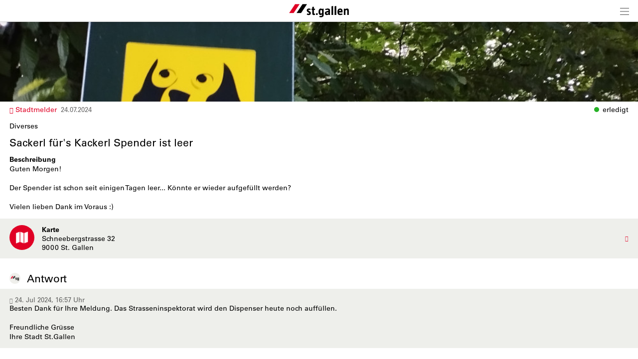

--- FILE ---
content_type: text/html; charset=UTF-8
request_url: https://m.stadt.sg.ch/index.php?apid=900438667
body_size: 11446
content:
<!doctype html>
<html lang="de">
<head>
<title>Stadt St.Gallen | Sackerl für's Kackerl Spender ist leer</title>
<meta name='Keywords' content="Diverses, " />
<meta name='Description' content="Guten Morgen!   Der Spender ist schon seit einigen Tagen leer... Könnte er wieder aufgefüllt werden?  Vielen lieben Dank im Voraus :)  " />
<meta charset="UTF-8" />
<meta http-equiv='Content-Language' content='de' />
<meta http-equiv="X-UA-Compatible" content="IE=edge"/>
<meta name="viewport" content="width=device-width, initial-scale=1.0, maximum-scale=10, user-scalable=yes, viewport-fit=cover" />
<link rel="shortcut icon" href="https://m.stadt.sg.ch//mopages/572/grfx/icon_list_3x.png" type="image/png" >
<link rel="icon" type="image/png" sizes="45x45" href="https://m.stadt.sg.ch//mopages/572/grfx/icon_list_3x.png" >
<link rel="icon" type="image/png" sizes="72x72" href="https://m.stadt.sg.ch/mopages/572/grfx/apple-touch-icon-ipad.png" >
<link rel="icon" type="image/png" sizes="114x114" href="https://m.stadt.sg.ch/mopages/572/grfx/apple-touch-icon-iphone4.png" >
<link rel="apple-touch-icon" type="image/png" sizes="57x57" href="https://m.stadt.sg.ch/mopages/572/grfx/apple-touch-icon.png" >
<link rel="apple-touch-icon" type="image/png" sizes="72x72" href="https://m.stadt.sg.ch/mopages/572/grfx/apple-touch-icon-ipad.png" >
<link rel="apple-touch-icon" type="image/png" sizes="114x114" href="https://m.stadt.sg.ch/mopages/572/grfx/apple-touch-icon-iphone4.png" >
<link rel='image_src' type='image/jpeg' href='/data/private/thumbs/0/1667943177.jpg' />
<meta property='og:image' content='/data/private/thumbs/0/1667943177.jpg' />
<meta property='og:title' content='Sackerl für\'s Kackerl Spender ist leer' />
<meta property='og:description' content=' Guten Morgen! 
Der Spender ist schon seit einigen Tagen leer... Könnte er...' />
<meta property='og:url' content='https://m.stadt.sg.ch/index.php?apid=900438667' />
<link rel="canonical" href="https://m.stadt.sg.ch/index.php?apid=900438667" />
<link rel="stylesheet" type="text/css" href="/appl/css/ui_basics.css?c=de44" />
<link rel="stylesheet" type="text/css" href="/appl/css/mopage.css?c=de44" />
<link rel="stylesheet" type="text/css" href="/appl/css/base.css?c=de44" />
<link rel="stylesheet" type="text/css" href="/appl/css/_s.css?c=de44" />
<link rel="stylesheet" type="text/css" href="/appl/css/forms.css?c=de44" />
<link type="text/css" rel="stylesheet" href="/appl/css/bootstrap.css" />
<link type="text/css" rel="stylesheet" href="/appl/css/transitions.css" />
<style type="text/css"><!--
#navigationContent 	{ max-width: 300px;}
--></style>
<style type="text/css"><!--
:root { --color-primary: #e00025; 
							--color-button: #e00025; 
							--swiper-theme-color: #e00025; 
							--swiper-pagination-color: #e00025; 
							--color-link: #e00025; 
							--bgbody: #ffffff;
							--color-altrowbg: #eeefeb; 
							--color-bgcoloraltrow: #eeefeb; 
							--altcolor: #eeefeb; 
							--color-text: #000000; 
						} 
.mobile .mopage .wrapperContent, .online .mmw .wrapperContentInner, html { background-color:#ffffff;  }
.mobile .mopage .wrapperContent, .black, .blockStaticRight, .blockStaticRight .textcolor, .elementNavigationHorizontal .navItem.active { color:#000000;  }
.mobile .mopage .wrapperContent .elementForm .list, .mmw .hilite { color:#000;  }
.online .mmw .wrapperContentInner { color:#000000;  }
.textColor { color:#000000!important;  }
.mobile .mopage .wrapperContent a, .mobile .mopage .wrapperContent .more, .mobile .elementNaviTop a.intern, .myInfoWindow span.more, .blockStaticRight a, .changeSubscription, .mobile .mmw .elementFooter .elementFooterFeSwitch a, .elementNavigationHorizontal .navItem, .elementSwiperWizard a, .internallink { color:#e00025;  }
				  .mobile .mopage .myInfoWindow .more, .elementInfoboxTop a, .elementLinkRow .arrowText, .myHomeTopBar a, .spanLink, .fancyAltList .tb .header .arrow, .elementLinkRow .td.arrow, .comments .row .rating .gi, .comments .row .rating .fa,  .smartCityAvgRow .arrow   { color:#e00025!important;  }
.elementInfoboxTop .msgtype4 .fa.icon, #taskWindowContentWrapper .msgtype4 .fa.icon { color:#c00!important; }
.mobile .wrapperContent a.pseudoButton { color:#000; }
.elementInfoboxTop a.buttonSmall, .elementInfoboxTop a.button { color:#fff!important; }
.online .mmw .wrapperContentInner a, .online .mmw .wrapperContentInner .more, .online .mmwOnlineNav a { color:#e00025;  }
.online .mmw .elementSharingLinks a.linkRow, .online .mmw .wrapperContentInner a.pseudoButton, .online .mmw .elementDeeplink a.rowInner { color:#000; }
.changeSubscription .changeSubscriptionIcon, .miniBadge { background-color: #e00025}a.linkRow, .elementLinkRow a, .mobile .mopage .wrapperContent .elementLinkRow a .title, .elementCatList a .title ,  .elementSearch a .title, .mobile .elementDeeplink a.rowInner,  .listCols .wrapperTitleText { color:#000000!important}
.tiles .tile .icon svg path, .tiles .tile .icon svg rect, .tiles .tile .icon svg circle { fill: #e00025}
.mobile .mopage .wrapperContent .title, .mobile .elementEventLocation .title, .wrapperContent .elementTitle, .wrapperContent h1.title,  .wrapperContent h1, .wrapperContent h2, .wrapperContent h3 { color:#000000!important;  }
.online .mmw .wrapperContentInner .title, .sectionHeader .caption { color:#000000;  }
.mobile .mopage .wrapperContent .borderTop, .mobile .mopage .wrapperContent .borderBottom, .mobile .mopage .wrapperContent .elementNaviTop, .online .mmw .wrapperContentInner .borderTop, .colFuncs .borderTop,
			.online .mmw .wrapperContentInner .borderBottom, .elementLinkRow, .moapp .elementLinkRowLast, .size6 .elementLinkRowLast, a.toggler, .toggleContainer, 
			.divider, .tableRouteInfo .headerRow td, .mobile .elementModuleSearch .elementSearchbar, .blockStaticRight, .topImage .elementWeather .top, .listCols .title, .listCols .wrapperTitleText, .elementEventDates .row,
			.elementComments .row, .elementComments .subrow, hr.hr, .colNavigation .borderTop, .fancyAltList.noAlter .theRow, .fancyAltList.noAlter .theRow:first-of-type  { border-color:#bbbbbb!important;  }
.mobile .mmw .blockTop { border-color:#d6d6d6; }
.mobile .mmw .buttonRow, .mobile .mmw .button, .mobile .mmw .buttonSmall, .mobile .mmw input[type='submit'], .mobile .mmw .buttonToggle, .ucHomeButton,  .elementLinkRow .wrapperIcon .badge, .badgeIcon, .headerClosedUserGroup, .moduleUserContent .imageWrapper .func, .imgRotateFuncs .func, .elementEventDates .exceptionNote_, .countBadgeBlue { background-color: #e00025; }
.step-indicator .complete .step { background-color: #e00025; border-color: #e00025; }.step-indicator li.complete:before { background-color: #e00025; }.mopage .dropzone .dz-preview .dz-progress .dz-upload {  background-color: #e00025;}#helpButton .gi, .badgeLabel { color: #e00025; }.mmw #taskWindow .titleBar { background-color: #e00025}
.stv-radio-button:checked + label { background-color: #e00025}
.sy-pager li.sy-active a { background-color: #e00025!important}
input[type='submit']:not(.go) { background-color: #e00025!important}
.noUi-connect {  background:#e00025!important; }
.noUi-horizontal .noUi-handle {  border-color:#e00025!important; }
.elementInfoBox.small .td.icon .fa, .ciColor { color:#e00025!important; }
.elementInfoboxTop .fa.icon, #taskWindowContentWrapper .fa.icon { color:#e00025!important; }
.corporate { color:#e00025; }
input.fancycb:checked + label:before { background-color: #e00025; }
				  input.fancycb:checked + label:after { box-shadow: inset 0 0 0 1px #e00025, 0 2px 4px rgba(0,0,0,.2);}

				  .mmw .blockTop .buttonHeader svg path { stroke: #242424!important; }
#colLeft .navSections .fancyAltList .theRow.active      { background-color: #e00025;  }#colLeft .navSections .fancyAltList .theRow.active      { color: #ffffff!important; }div#footerNav { background-color: #ffffff }#footerNav ul .icon svg path, #footerNav ul .icon svg rect, #footerNav ul .icon svg circle { fill: #e00025 } #footerNav ul.level1 > li .caption { color: #e00025 }div#footerNav { border-top:solid 0.5px #d6d6d6 }#navigationContent { background-color: #eeefeb}
#navigationContent a { color: #000000!important}
.oddColor, .fancyAltList:not(.noAlter) .theRow:nth-child(2n+1):not(.noRow), .elementInfoboxTop .infobox, .size6 .streamRowList .theRow, .hiliteLite, .elementInfoBox .td, .elementSearch .multiColsList .flexItem.theRow { background-color: #eeefeb;}
.elementAlert { background-color: #eeefeb; color:inherit; foo:bar; }
.elementAlert .fa { color: var(--color-primary); }

--></style>
<style type="text/css"><!--
@media only screen 
		and (-webkit-min-device-pixel-ratio: 2) { 
			.mobile .mopage .wrapperContent .borderTop, .borderTop, .mobile .mopage .wrapperContent .borderBottom,
			        .mobile .mopage .wrapperContent .elementNaviTop, .online .mmw .wrapperContentInner .borderTop,
			        .online .mmw .wrapperContentInner .borderBottom, .elementLinkRow, .moapp .elementLinkRowLast,
			        .size6 .elementLinkRowLast, a.toggler, .toggleContainer, .divider, .tableRouteInfo .headerRow td,
			        .mobile .elementModuleSearch .elementSearchbar, .linkRowUser, .elementEventDates .row, .captionDate,
			        .hr, .wizard .row, .tag, .elementList .row
			        { border-width:0.5px!important;  }
        }
        


--></style>
<link rel="stylesheet" type="text/css" href="/appl/css/print.css" media="print" />
<style type="text/css">
  
@font-face {
  font-family: "Univers";
  src:  url('/mopages/572/fonts/5c8d59c2-9c85-4a22-88e3-bf3fba01dcd8.woff2') format('woff2');
	font-weight:normal;
}

@font-face {
  font-family: "Univers";
  src: url('/mopages/572/fonts/8a711a0d-3f17-4bfe-887b-6229858332b3.woff2') format('woff2');
  font-weight:bold;
}
  
.wrapperContent .elementTitle, .wrapperContent h1.title, .wrapperContent h1, .navSections .fancyAltList .tb .header .caption,  .wrapperContent h2 { font-weight: normal!important;}  
.blockTop, .size3 #footerNav { box-shadow: 0px 0px 10px rgba(0, 0, 0, 0.2); }
  
.wrapperContent > .elementModuleSearch { padding-top:0.5em; }
.mopageHome .rowFullObj { padding:0; }

/*.mopageHome .wrapperRotator { margin-top:0!important;}*/
.mopageHome .pguideResList { margin:0!important; }  
.mopageHome .elementModuleSearch h1 { margin-bottom:0; font-size:1.7em;}
.mopageHome .elementFavTiles .sectionHeader { padding-top:1em;}
.list16346254 .elementLinkRow { margin:0;} 
  
</style><style type="text/css">.embedded .wrapperContent, .wrapperContent, .elementNavigation a.theRow, .topImageContainerText, .myFooter, .elementNavigationHorizontal, div#footerNav, div#footerNav .wrapperMid, .infobox, .colFuncs, .colNavigation, .titleLandingpage, .infoWindow, .elementSwiperWizard {	font-family: 'Univers', Zurich, Arial, Helvetica, sans-serif; }body { font-size: 14px; }.mmw input[type='text'], .mmw textarea, .mmw input[type='tel'], .mmw input[type='url'], .mmw input[type='password'], .mmw input[type='email'], .mmw input[type='search'], .mmw input[type='number'], .mmw input[type='date'], .mmw input[type='time'], .mmw .elementForm .inputLine, .mobile .elementModuleSearch .elementSearchbar .inputLine { font-size: 14px; }.button, .buttonRow, input[type='submit']:not(.go) { font-size: 14px; }body, .wrapperContent, .wrapperMid { line-height: 1.428; }</style><meta http-equiv='expires' content='-1' />
<meta http-equiv='cache-control' content='no-cache' />
<meta http-equiv='pragma' content='no-cache' />
<meta name="robots" content="noindex,nofollow" />
<meta name="apple-itunes-app" content="app-id=421343934, affiliate-data=, app-argument=moapp:openwebview?url=https%3A%2F%2Fanthrazit.app%2Findex.php%3Fapid%3D900438667">
<script type="text/javascript">var isBackend = false;</script>
<script type="text/javascript">var _frontend = 3;</script><script type="text/javascript" src="/appl/js/jquery/jquery-3.7.1.min.js" ></script>
<script type="text/javascript" src="/appl/js/jquery/jquery-ui-1.13.2/jquery-ui.min.js" ></script>
<script type="text/javascript" src="/appl/js/lib.js?c=de44"  ></script>

<script type="text/javascript">writeCookie();function writeCookie(){var the_date=new Date(2099,1,1,0,0,0,0);var the_cookie='currentWidth='+window.innerWidth+'; expires='+the_date.toGMTString()+'; path=/; secure; samesite=none';document.cookie=the_cookie;var the_cookie='availWidth='+screen.availWidth+'; expires='+the_date.toGMTString()+'; path=/; secure; samesite=none'
document.cookie=the_cookie;var the_cookie='availHeight='+screen.availHeight+'; expires='+the_date.toGMTString()+'; path=/; secure; samesite=none';document.cookie=the_cookie;}</script>
<link rel="stylesheet" href="/appl/js/photoswipe/dist/photoswipe.css"> <link rel="stylesheet" href="/appl/js/photoswipe/dist/default-skin/default-skin.css"> <script src="/appl/js/photoswipe/dist/photoswipe.min.js"></script>  <script src="/appl/js/photoswipe/dist/photoswipe-ui-default.min.js"></script>  
<script type="application/ld+json">
		{
			"@context":"https://schema.org",
			"@type":"WebSite",
			"name":"Stadt St.Gallen",
			"alternateName":"Stadt St.Gallen",
			"url":"https://m.stadt.sg.ch"
		}
</script>
<script  type='text/javascript'>
		let matched = window.matchMedia('(prefers-color-scheme: dark)').matches;
		if (matched) setCookie('colorscheme', 'dark');
		else  setCookie('colorscheme', 'light');        
        window.matchMedia('(prefers-color-scheme: dark)').addEventListener('change', event => {
			if (event.matches) setCookie('colorscheme', 'dark');
			else  setCookie('colorscheme', 'light');
		});                  
	</script><script src="/appl/js/node_modules/hammerjs/hammer.min.js"></script>

</head>

<body class='mobile size3  service4 size123 body900438667 lightMode liveEnv' id='theBody' onresize="writeWindowSizeInCookie();" >
<div class='cmsFullHeight bodyInner'>
<div class='cmsFullHeight '>
<div id='indicatorWrapper' class='cmsFullHeight fullHeight mmw hasNoPreviewFrame hasNoSysadminCol mopage  tabMopage  webapp webapp2 navSectionsMode withFooterNav altListMode obj900438667' >

<div class='blockMain fullHeight'>

<div id='contentViewport'>

<div id='appenderDivRoot'></div>

<div id='moPageContent'>

<div id='moPageContentInner'>
<div id='navigationContent' class='navSections'><div id='navigationInner' class='boxModel'><nav class='elementNavigation' role='menu' aria-label='Main'><div class='closer wrapperNavContent'><a class='' href='javascript:;'><img src='/appl/grfx/mopage/navcloser_black.svg'/></a></div><div class='section'><div class='sectionheader section0'><div class='wrapperNavContent'>Funktionen</div></div><div class='fancyAltList'><a href="https://m.stadt.sg.ch/index.php?apid=14861648" class='theRow paddingFullWidth ' target='_self' accesskey="1" role="menuitem">
	<div class='tb'>
		<div class='tr header'>
            	<div class='td icon'>
                    	                    <img src="https://m.stadt.sg.ch/data/tmp/navicons/572/48cae601d0a73df46efba1be0a5f44c6.png" loading='lazy' />
                    				</div>
			<div class='td text'>
				<div class='caption'>Favoriten</div>
			</div>
			<div class='td arrow'>
				<span class='symbol gi gi-menu-right'></span>
			</div>
		</div>
	</div>
</a><a href="https://m.stadt.sg.ch/index.php?apid=2866870" class='theRow paddingFullWidth ' target='_self' accesskey="2" role="menuitem">
	<div class='tb'>
		<div class='tr header'>
            	<div class='td icon'>
                    	                    <img src="https://m.stadt.sg.ch/data/tmp/navicons/572/f3529fd0f7c468af83fa188f4cdfb71b.png" loading='lazy' />
                    				</div>
			<div class='td text'>
				<div class='caption'>Benachrichtigungen</div>
			</div>
			<div class='td arrow'>
				<span class='symbol gi gi-menu-right'></span>
			</div>
		</div>
	</div>
</a><a href="/index.php?apdo=profile" class='theRow paddingFullWidth ' target='_self' accesskey="3" role="menuitem">
	<div class='tb'>
		<div class='tr header'>
            	<div class='td icon'>
                    	                    <img src="https://m.stadt.sg.ch/data/tmp/navicons/572/aa031814dd6e214284345b9da52f8fa4.png" loading='lazy' />
                    				</div>
			<div class='td text'>
				<div class='caption'>Mein Benutzerkonto</div>
			</div>
			<div class='td arrow'>
				<span class='symbol gi gi-menu-right'></span>
			</div>
		</div>
	</div>
</a></div></div><div class='section'><div class='sectionheader section1'><div class='wrapperNavContent'>Schnellzugriff</div></div><div class='fancyAltList'><a href="https://m.stadt.sg.ch/index.php?apid=16346254" class='theRow paddingFullWidth ' target='_self' accesskey="4" role="menuitem">
	<div class='tb'>
		<div class='tr header'>
            	<div class='td icon'>
                    	                    <img src="https://m.stadt.sg.ch/data/tmp/navicons/572/f041a7e80e51e8169ef57ad14f9b12ff.png" loading='lazy' />
                    				</div>
			<div class='td text'>
				<div class='caption'>Home</div>
			</div>
			<div class='td arrow'>
				<span class='symbol gi gi-menu-right'></span>
			</div>
		</div>
	</div>
</a><a href="https://m.stadt.sg.ch/index.php?apid=10226198" class='theRow paddingFullWidth ' target='_self' accesskey="5" role="menuitem">
	<div class='tb'>
		<div class='tr header'>
            	<div class='td icon'>
                    	                    <img src="https://m.stadt.sg.ch/data/tmp/navicons/572/4da48278a63871589536b4b74f80bf14.png" loading='lazy' />
                    				</div>
			<div class='td text'>
				<div class='caption'>Links</div>
			</div>
			<div class='td arrow'>
				<span class='symbol gi gi-menu-right'></span>
			</div>
		</div>
	</div>
</a><a href="https://m.stadt.sg.ch/index.php?apid=4909802" class='theRow paddingFullWidth ' target='_self' accesskey="6" role="menuitem">
	<div class='tb'>
		<div class='tr header'>
            	<div class='td icon'>
                    	                    <img src="https://m.stadt.sg.ch/data/tmp/navicons/572/320182316f05e95792390870c5a6ded2.png" loading='lazy' />
                    				</div>
			<div class='td text'>
				<div class='caption'>News</div>
			</div>
			<div class='td arrow'>
				<span class='symbol gi gi-menu-right'></span>
			</div>
		</div>
	</div>
</a><a href="https://m.stadt.sg.ch/index.php?apid=4507051" class='theRow paddingFullWidth active' target='_self' accesskey="7" role="menuitem">
	<div class='tb'>
		<div class='tr header'>
            	<div class='td icon'>
                    	                    <img src="https://m.stadt.sg.ch/data/tmp/navicons/572/9d693ed1b97551c87098a16d7c311f2b.png" loading='lazy' />
                    				</div>
			<div class='td text'>
				<div class='caption'>Stadtmelder</div>
			</div>
			<div class='td arrow'>
				<span class='symbol gi gi-menu-right'></span>
			</div>
		</div>
	</div>
</a><a href="https://m.stadt.sg.ch/index.php?apid=2445139" class='theRow paddingFullWidth ' target='_self' accesskey="8" role="menuitem">
	<div class='tb'>
		<div class='tr header'>
            	<div class='td icon'>
                    	                    <img src="https://m.stadt.sg.ch/data/tmp/navicons/572/59bff60bb41955eaaf2ff64a67080c7c.png" loading='lazy' />
                    				</div>
			<div class='td text'>
				<div class='caption'>Entsorgung</div>
			</div>
			<div class='td arrow'>
				<span class='symbol gi gi-menu-right'></span>
			</div>
		</div>
	</div>
</a><a href="https://m.stadt.sg.ch/index.php?apid=658977286" class='theRow paddingFullWidth ' target='_self' accesskey="9" role="menuitem">
	<div class='tb'>
		<div class='tr header'>
            	<div class='td icon'>
                    	                    <img src="https://m.stadt.sg.ch/data/tmp/navicons/572/406f5d45726ce7ccbc66f937c5f17f15.png" loading='lazy' />
                    				</div>
			<div class='td text'>
				<div class='caption'>Bäder und Sauna</div>
			</div>
			<div class='td arrow'>
				<span class='symbol gi gi-menu-right'></span>
			</div>
		</div>
	</div>
</a><a href="https://m.stadt.sg.ch/index.php?apid=5549537" class='theRow paddingFullWidth ' target='_self' accesskey="10" role="menuitem">
	<div class='tb'>
		<div class='tr header'>
            	<div class='td icon'>
                    	                    <img src="https://m.stadt.sg.ch/data/tmp/navicons/572/0f0a5c8b1867cd28590df0b54a41600d.png" loading='lazy' />
                    				</div>
			<div class='td text'>
				<div class='caption'>Freizeit</div>
			</div>
			<div class='td arrow'>
				<span class='symbol gi gi-menu-right'></span>
			</div>
		</div>
	</div>
</a><a href="https://m.stadt.sg.ch/index.php?apid=1500857864" class='theRow paddingFullWidth ' target='_self' accesskey="11" role="menuitem">
	<div class='tb'>
		<div class='tr header'>
            	<div class='td icon'>
                    	                    <img src="https://m.stadt.sg.ch/data/tmp/navicons/572/fb8cace21ced0a7bdc9e1208fafa6570.png" loading='lazy' />
                    				</div>
			<div class='td text'>
				<div class='caption'>Stadtleben</div>
			</div>
			<div class='td arrow'>
				<span class='symbol gi gi-menu-right'></span>
			</div>
		</div>
	</div>
</a><a href="https://m.stadt.sg.ch/index.php?apid=16025964" class='theRow paddingFullWidth ' target='_self' accesskey="12" role="menuitem">
	<div class='tb'>
		<div class='tr header'>
            	<div class='td icon'>
                    	                    <img src="https://m.stadt.sg.ch/data/tmp/navicons/572/f041a7e80e51e8169ef57ad14f9b12ff.png" loading='lazy' />
                    				</div>
			<div class='td text'>
				<div class='caption'>Immobilien</div>
			</div>
			<div class='td arrow'>
				<span class='symbol gi gi-menu-right'></span>
			</div>
		</div>
	</div>
</a><a href="https://m.stadt.sg.ch/index.php?apid=1319372128" class='theRow paddingFullWidth ' target='_self' accesskey="13" role="menuitem">
	<div class='tb'>
		<div class='tr header'>
            	<div class='td icon'>
                    	                    <img src="https://m.stadt.sg.ch/data/tmp/navicons/572/c2f586cfffb9a672a28dda8f0260b0f6.png" loading='lazy' />
                    				</div>
			<div class='td text'>
				<div class='caption'>Stadtverwaltung</div>
			</div>
			<div class='td arrow'>
				<span class='symbol gi gi-menu-right'></span>
			</div>
		</div>
	</div>
</a><a href="https://m.stadt.sg.ch/index.php?apid=2351302" class='theRow paddingFullWidth ' target='_self' accesskey="14" role="menuitem">
	<div class='tb'>
		<div class='tr header'>
            	<div class='td icon'>
                    	                    <img src="https://m.stadt.sg.ch/data/tmp/navicons/572/c50290deb5f69be6a897496db628b448.png" loading='lazy' />
                    				</div>
			<div class='td text'>
				<div class='caption'>Mobilität</div>
			</div>
			<div class='td arrow'>
				<span class='symbol gi gi-menu-right'></span>
			</div>
		</div>
	</div>
</a><a href="https://m.stadt.sg.ch/index.php?apid=411567135" class='theRow paddingFullWidth ' target='_self' accesskey="15" role="menuitem">
	<div class='tb'>
		<div class='tr header'>
            	<div class='td icon'>
                    	                    <img src="https://m.stadt.sg.ch/data/tmp/navicons/572/f9165f66bb2f94c6338e84af45ebb1e9.png" loading='lazy' />
                    				</div>
			<div class='td text'>
				<div class='caption'>Notfall</div>
			</div>
			<div class='td arrow'>
				<span class='symbol gi gi-menu-right'></span>
			</div>
		</div>
	</div>
</a><a href="https://m.stadt.sg.ch/index.php?apid=1399998308" class='theRow paddingFullWidth ' target='_self' accesskey="16" role="menuitem">
	<div class='tb'>
		<div class='tr header'>
            	<div class='td icon'>
                    	                    <img src="https://m.stadt.sg.ch/data/tmp/navicons/572/686d49b7a3a616f2975277217001fa6e.png" loading='lazy' />
                    				</div>
			<div class='td text'>
				<div class='caption'>Onlineschalter</div>
			</div>
			<div class='td arrow'>
				<span class='symbol gi gi-menu-right'></span>
			</div>
		</div>
	</div>
</a><a href="https://m.stadt.sg.ch/index.php?apid=362790710" class='theRow paddingFullWidth ' target='_self' accesskey="17" role="menuitem">
	<div class='tb'>
		<div class='tr header'>
            	<div class='td icon'>
                    	                    <img src="https://m.stadt.sg.ch/data/tmp/navicons/572/eedb75f90631da1368412893f03360af.png" loading='lazy' />
                    				</div>
			<div class='td text'>
				<div class='caption'>Chatbot</div>
			</div>
			<div class='td arrow'>
				<span class='symbol gi gi-menu-right'></span>
			</div>
		</div>
	</div>
</a><a href="https://m.stadt.sg.ch/index.php?apid=7454533" class='theRow paddingFullWidth ' target='_self' accesskey="18" role="menuitem">
	<div class='tb'>
		<div class='tr header'>
            	<div class='td icon'>
                    	                    <img src="https://m.stadt.sg.ch/data/tmp/navicons/572/3115281115ac9ede8fb7969b1449aae0.png" loading='lazy' />
                    				</div>
			<div class='td text'>
				<div class='caption'>Agenda</div>
			</div>
			<div class='td arrow'>
				<span class='symbol gi gi-menu-right'></span>
			</div>
		</div>
	</div>
</a></div></div><div class='section'><div class='sectionheader section2'><div class='wrapperNavContent'>Weiteres</div></div><div class='fancyAltList'><a href="https://m.stadt.sg.ch/index.php?apid=12961636" class='theRow paddingFullWidth ' target='_self' accesskey="19" role="menuitem">
	<div class='tb'>
		<div class='tr header'>
            	<div class='td icon'>
                    	                    <img src="https://m.stadt.sg.ch/data/tmp/navicons/572/2d2af56b873dcb97786d60f89d1175af.png" loading='lazy' />
                    				</div>
			<div class='td text'>
				<div class='caption'>App Download</div>
			</div>
			<div class='td arrow'>
				<span class='symbol gi gi-menu-right'></span>
			</div>
		</div>
	</div>
</a><a href="https://m.stadt.sg.ch/index.php?apid=15080152" class='theRow paddingFullWidth ' target='_self' accesskey="20" role="menuitem">
	<div class='tb'>
		<div class='tr header'>
            	<div class='td icon'>
                    	                    <img src="https://m.stadt.sg.ch/data/tmp/navicons/572/6ae832fbb15650a27142904de182520b.png" loading='lazy' />
                    				</div>
			<div class='td text'>
				<div class='caption'>Legal</div>
			</div>
			<div class='td arrow'>
				<span class='symbol gi gi-menu-right'></span>
			</div>
		</div>
	</div>
</a><a href="https://m.stadt.sg.ch/index.php?apid=744379523" class='theRow paddingFullWidth ' target='_self' accesskey="21" role="menuitem">
	<div class='tb'>
		<div class='tr header'>
            	<div class='td icon'>
                    	                    <img src="https://m.stadt.sg.ch/data/tmp/navicons/572/c41f061ee3e3479c77c18beacf48a726.png" loading='lazy' />
                    				</div>
			<div class='td text'>
				<div class='caption'>Kontakt</div>
			</div>
			<div class='td arrow'>
				<span class='symbol gi gi-menu-right'></span>
			</div>
		</div>
	</div>
</a></div></div></nav><div class='navCredits'><div class='poweredby'>powered <a href="{url}" tabindex="-1">by</a> <span class='ant'>anthrazit</span></div><div class='clear'></div></div></div></div>
<a href='javascript:;' id='closeNav' >&nbsp;</a>
<div id='mopageHeader'  class='blockTop blockTopMinHeight' style='background-color:#ffffff;color:#505050!important;'><div class='wrapperHeader'><div class='logoLandingpage itemHeader'><a href='/index.php?apid=16346254'><img src='/mopages/572/grfx/logo_header_3x.png' alt='logo' border='0' class='thumb' /></a></div><div class='wrapperTopButtons itemHeader'><a href='javascript:;' class='buttonHeader nav' title='Navigation anzeigen' id='moPageNavButton'><?xml version="1.0" encoding="UTF-8" standalone="no"?>
<!DOCTYPE svg PUBLIC "-//W3C//DTD SVG 1.1//EN" "http://www.w3.org/Graphics/SVG/1.1/DTD/svg11.dtd">
<svg width="100%" height="100%" viewBox="0 0 945 1182" version="1.1" xmlns="http://www.w3.org/2000/svg" xmlns:xlink="http://www.w3.org/1999/xlink" xml:space="preserve" xmlns:serif="http://www.serif.com/" style="fill-rule:evenodd;clip-rule:evenodd;stroke-linejoin:round;stroke-miterlimit:1.5;">
    <g transform="matrix(0.8,0,0,1,-2.27374e-13,242.667)">
        <path d="M0,0L1181.1,0" style="fill:none;stroke:black;stroke-width:50.61px;"/>
    </g>
    <g transform="matrix(0.8,0,0,1,-2.27374e-13,590.551)">
        <path d="M0,0L1181.1,0" style="fill:none;stroke:black;stroke-width:50.61px;"/>
    </g>
    <g transform="matrix(0.8,0,0,1,-4.54747e-14,938.436)">
        <path d="M0,0L1181.1,0" style="fill:none;stroke:black;stroke-width:50.61px;"/>
    </g>
</svg>
<span class='hidden'>Zur&uuml;ck</span></a></div></div></div>
<div class='wrapperMid _content' id='mainWrapperMid'><!--opening #mainWrapperMid-->

<div id='colMain'><!--opening #colMain-->
<div class='elementInfoboxTop boxModel hidden' id='topMsgOverlay'><div class='infobox table boxModel'><div class='tableRow'><a href='javascript:;' onclick="$('#topMsgOverlay').hide();" class='close' ><span class='symbol gi gi-remove '></span>&nbsp;</a><div class='tableCell cellIcon'  id='topMsgIcon' ></div><div class='tableCell'><div id='topMsgText'></div><div class='bigMarginTop'><a class='buttonSmall' href='javascript:;' onclick="$('#topMsgOverlay').hide();">schliessen</a></div></div></div></div></div><div id='dynTopMsgContainer' class='hidden'></div>
<div class='wrapperContent'>


<!-- start main output -->

<div class='wrapperFullWidth'><div id='wrapperFullSizeImage'><div id='Gallery' class=''><a href='/data/private/thumbs/0/1667943177.jpg'  data-width='3072' data-height='4080' class='imageMask' style='background-image: url(/data/private/thumbs/7/1667943177.jpg); width:100%; height: 160px' ><span class='symbol fa fa-expand slideshowStart'></span></a></div></div><div class='clear'></div></div><div class='pguideViewDetails'><div class='row'><span class='colortag nobold nowrap rightAuto inherit'><span class='dot ucStatusFrontgruen'></span><span class='taglabel'>erledigt</span></span><div class='marginBottom'><a href='/index.php?apid=4507051' class='backlink''><span class='symbol gi gi-menu-left '></span>&nbsp;Stadtmelder</a> &nbsp;<span class='smaller lite'>24.07.2024</span></div><div class='elementCatCaption'>Diverses</div><h1 class='title'>Sackerl für's Kackerl Spender ist leer</h1><div class='clear'></div><div class='text'><div class='titleSmall'>Beschreibung</div>Guten Morgen! <br /><br />Der Spender ist schon seit einigen Tagen leer... Könnte er wieder aufgefüllt werden?<br /><br />Vielen lieben Dank im Voraus :)</div><div class='fancyAltList marginTop'>

<a href="/index.php?apid=900438667&amp;apdo=map&amp;url=https%3A%2F%2Fm.stadt.sg.ch%2Fappl%2Fgetpois.php%3Fapid%3D900438667" class='wrapperFullWidth paddingFullWidth theRow ' target="_self"  id="">			<div class='tb'>
		<div class='tr header '>
			<div class='td icon'><div class='badgeIcon badgeIconMid' ><img src='/icons/helveticons/white/60/Map.png'></div></div>			<div class='td text relative'>

				
				
                                                                <div class='caption'>Karte</div>                                <div class='subcaption backlink'>Schneebergstrasse 32<br>9000 St. Gallen</div>                                			</div>

										<div class='td arrow'><span class='symbol gi gi-menu-right'></span></div>
			
			
            
		</div>
	</div>
	</a></div><h3 class='midMarginBottom elementTitle marginTop'><img src='/mopages/572/grfx/icon_list_3x.png?c=' class='ucAnswerIcon'/>Antwort</h3><div class='fancyAltList backlink'><div class='theRow  wrapperFullWidth paddingFullWidth'><div class='lite smaller'><span class='symbol gi gi-time '></span>&nbsp;24. Jul 2024, 16:57 Uhr</div><div>Besten Dank für Ihre Meldung. Das Strasseninspektorat wird den Dispenser heute noch auffüllen.<br />
<br />
Freundliche Grüsse<br />
Ihre Stadt St.Gallen</div></div></div><div class='clear'></div><div class='marginTop'></div></div></div>

<!-- end main output -->


</div><!--closing .wrapperContent-->

</div><!--closing #colMain-->

</div><!--closing #mainWrapperMid-->

<div class='wrapperBottom _content'><div class='elementFooter'>
<div class='paddingFullWidth antSysFooter'>
<div class='clear'></div><div class='hr wrapperFullWidth'></div>
<div class='wrapperPoweredBy _content' aria-hidden='true'><div class='tb'><div class='tr'><div class='td tdmin'><div class='poweredby'>powered <a href="/index.php?apid=900438667&amp;apdo=login" tabindex="-1">by</a> <span class='ant'>anthrazit</span> <span style='opacity:0.2;'></span></div></div></div></div></div><div class='clear'></div></div>
</div></div>

</div><!-- closing moPageContentInner -->

</div><!-- closing moPageContent -->

<!-- footer navi -->
<div id='footerNav' class='hidden whiteBg'><div class='wrapperMid'><ul class='level1 justFew'><li class=''><a href='javascript:;' class='tab' id='footertab_share' title="Teilen"><div class='icon '><svg width="90" height="90" viewBox="0 0 90 90" fill="none" xmlns="http://www.w3.org/2000/svg">
<path d="M57.8408 58.3135C55.8897 58.3135 54.0439 58.7652 52.4004 59.5686L42.8871 50.0535C43.5867 48.5014 43.9805 46.7787 43.9805 44.9646C43.9805 43.1506 43.5867 41.4279 42.8871 39.874L52.3617 30.3994C54.0141 31.215 55.8738 31.6756 57.8408 31.6756C64.6928 31.6756 70.2475 26.1209 70.2475 19.2689C70.2475 12.417 64.6928 6.8623 57.8408 6.8623C50.9889 6.8623 45.4342 12.417 45.4342 19.2689C45.4342 20.9283 45.7629 22.5121 46.3535 23.9588L36.6609 33.6514C35.107 32.9518 33.3861 32.5598 31.5721 32.5598C24.7201 32.5598 19.1654 38.1145 19.1654 44.9664C19.1654 51.8184 24.7201 57.373 31.5721 57.373C33.3861 57.373 35.1088 56.9811 36.6609 56.2814L46.3711 65.9916C45.7682 67.4506 45.4342 69.0484 45.4342 70.7236C45.4342 77.5756 50.9889 83.1303 57.8408 83.1303C64.6928 83.1303 70.2475 77.5756 70.2475 70.7236C70.2475 63.8682 64.6928 58.3135 57.8408 58.3135Z" fill="black"/>
</svg>
</div><div class='caption'>Teilen</div></a><ul class='level2 hidden'><li class='captionPopup boxModel'>Teilen</li><li class=' boxModel'><div class='tb'><a href='javascript:;' class='func' target='' id='share_qr'><div class='caption'>QR Code</div></a></div></li><li class=' boxModel'><div class='tb'><a href='mailto:?subject=Sackerl für's Kackerl Spender ist leer&body=Jemand%20hat%20Ihnen%20folgenden%20Link%20empfohlen%3A%20%20%0A%0ASackerl%20f%C3%BCr%27s%20Kackerl%20Spender%20ist%20leer%20%20%0Ahttps%3A%2F%2Fm.stadt.sg.ch%2Ffwd%2F900438667%2F572%0D%0A%20%20' class='func' target='' id='share_mail'><div class='caption'>E-Mail</div></a></div></li><li class=' boxModel'><div class='tb'><a href='https://www.linkedin.com/shareArticle?mini=true&url=https%3A%2F%2Fm.stadt.sg.ch%2Ffwd%2F900438667%2F572' class='func' target='_blank' id='share_LinkedIn'><div class='caption'>Auf Linkedin teilen</div></a></div></li><li class=' boxModel'><div class='tb'><a href='https://twitter.com/home?status=https%3A%2F%2Fm.stadt.sg.ch%2Ffwd%2F900438667%2F572' class='func' target='_blank' id='share_Twitter'><div class='caption'>Auf Twitter verbreiten</div></a></div></li><li class=' boxModel'><div class='tb'><a href='https://www.facebook.com/sharer.php?u=https%3A%2F%2Fm.stadt.sg.ch%2Ffwd%2F900438667%2F572' class='func' target='_blank' id='share_Facebook'><div class='caption'>Auf Facebook empfehlen</div></a></div></li><li class=' boxModel'><div class='tb'><a href='javascript:;' class='func' target='' id='share_copylink'><div class='caption'>Link kopieren</div></a></div></li><li class='closer  boxModel'><div class='tb'><a href='javascript:;' class='func' target='' id='closer'><div class='caption'>Abbrechen</div></a></div></li></ul></li><li class=''><a href='javascript:;' class='tab' id='footertab_clipboard' title="Favoriten"><div class='icon '><svg width="90" height="90" viewBox="0 0 90 90" fill="none" xmlns="http://www.w3.org/2000/svg">
<path d="M84.3153 35.8734C84.1096 35.2406 83.5155 34.8082 82.851 34.8082H54.842L46.1725 8.18262C45.9651 7.54981 45.3745 7.1209 44.7083 7.11915C44.0438 7.11739 43.4497 7.54805 43.244 8.18086L34.5253 34.81H6.56549C5.89928 34.81 5.30689 35.2406 5.10123 35.8734C4.89557 36.5063 5.12232 37.2041 5.65846 37.5961L28.285 54.0774L19.5663 80.8523C19.3588 81.4852 19.5856 82.183 20.1253 82.575C20.6631 82.9652 21.3979 82.9652 21.9358 82.575L44.7065 66.0428L67.4315 82.575C67.7022 82.7719 68.0186 82.8703 68.3368 82.8703C68.6532 82.8703 68.9713 82.7719 69.2421 82.575C69.7852 82.1813 70.0085 81.4887 69.8028 80.8523L61.084 54.0774L83.7581 37.5961C84.2942 37.2059 84.521 36.508 84.3153 35.8734Z" fill="black"/>
</svg>
</div><div class='caption'>Favoriten</div></a><ul class='level2 hidden'><li class='captionPopup boxModel'>Meine Favoriten</li><li class=' boxModel'><div class='tb'><a href='javascript:;' class='func' target='' id='fav_clipboard'><div class='caption'>Hinzufügen</div></a></div></li><li class=' boxModel'><div class='tb'><a href='/index.php?apid=14861648' class='func' target='' id='fav_clipboard'><div class='caption'>Anzeigen</div></a></div></li><li class='closer  boxModel'><div class='tb'><a href='javascript:;' class='func' target='' id='closer'><div class='caption'>Abbrechen</div></a></div></li></ul></li><li class=''><a href='javascript:;' class='tab' id='footertab_contact' title="Kontakt"><div class='icon '><svg width="90" height="90" viewBox="0 0 90 90" fill="none" xmlns="http://www.w3.org/2000/svg">
<path d="M58.2064 17.2934C58.8533 19.8949 58.9166 20.1111 58.8568 22.7813C58.8322 23.8096 58.2416 28.5715 58.4015 30.0305C58.5334 31.2346 58.8339 31.3295 59.3085 32.3227C60.1365 34.0488 59.8587 36.4324 59.5423 38.1727C59.3683 39.1254 59.0009 40.4824 58.4437 41.2594C57.8285 42.1172 56.598 42.1225 56.0548 43.1227C55.2709 44.5623 55.7138 46.5838 55.2199 48.1395C54.6591 49.9025 53.2283 50.0273 53.121 52.3354C53.8224 52.4338 54.5203 52.534 55.2199 52.6342C55.9212 54.1248 57.2062 57.1254 58.5175 58.0289C59.6162 58.3295 60.7148 58.6283 61.8134 58.9272C65.6648 60.5057 69.9433 62.3953 73.8017 64.0231C77.3156 65.5049 81.5238 66.034 82.7929 69.7184C82.7929 72.2197 83.0285 78.1295 82.9652 81.4078H6.41773C6.35269 78.1295 6.58824 72.2197 6.58824 69.7184C7.85913 66.034 12.0656 65.5066 15.5794 64.0231C19.4378 62.3971 23.7181 60.5074 27.5677 58.9272C28.6664 58.6283 29.7668 58.3277 30.8636 58.0289C32.175 57.1254 33.4599 54.1266 34.1613 52.6342L35.7222 52.2545C35.3671 50.284 34.149 50.1311 33.641 48.7371C33.4423 46.64 33.2419 44.5412 33.0416 42.4424C33.0503 42.5408 31.6072 42.1787 31.4173 42.0609C29.3818 40.7848 29.3396 35.6063 29.1445 33.4512C29.0548 32.4668 30.4242 31.66 30.0445 29.8529C27.8138 19.2815 31.0095 14.335 36.0615 12.6949C39.5683 11.2746 46.1162 8.63965 52.2228 12.3961L53.738 13.8006L56.1902 14.2225C57.4224 14.9361 58.2064 17.2934 58.2064 17.2934Z" fill="black"/>
</svg>
</div><div class='caption'>Kontakt</div></a><ul class='level2 hidden'><li class='captionPopup boxModel'>Kontakt</li><li class=' boxModel'><div class='tb'><a href='/appl/vcard.php?id=900438667' class='func' target='' id='contact_dlvcf'><div class='caption'>Speichern</div></a></div></li><li class='closer  boxModel'><div class='tb'><a href='javascript:;' class='func' target='' id='closer'><div class='caption'>Abbrechen</div></a></div></li></ul></li></ul></div></div><div id='footerNavDarkener' class='hidden'></div>
<!-- EOF footer navi -->

</div><!-- closing #contentViewport -->

</div><!-- closing .blockMain -->
</div>
</div>
<div class='hidden'><input type='text' value="https://m.stadt.sg.ch/fwd/900438667/572" id='currentPageLink' /></div><!-- Root element of PhotoSwipe. Must have class pswp. -->
<div class="pswp" tabindex="-1" role="dialog" aria-hidden="true">

	<!-- Background of PhotoSwipe.
		 It's a separate element as animating opacity is faster than rgba(). -->
	<div class="pswp__bg"></div>

	<!-- Slides wrapper with overflow:hidden. -->
	<div class="pswp__scroll-wrap">

		<!-- Container that holds slides.
			PhotoSwipe keeps only 3 of them in the DOM to save memory.
			Don't modify these 3 pswp__item elements, data is added later on. -->
		<div class="pswp__container">
			<div class="pswp__item"></div>
			<div class="pswp__item"></div>
			<div class="pswp__item"></div>
		</div>

		<!-- Default (PhotoSwipeUI_Default) interface on top of sliding area. Can be changed. -->
		<div class="pswp__ui pswp__ui--hidden">

			<div class="pswp__top-bar">

				<!--  Controls are self-explanatory. Order can be changed. -->

				<div class="pswp__counter"></div>

				<button class="pswp__button pswp__button--close" title="Close (Esc)"></button>

				<button class="pswp__button pswp__button--share" title="Share"></button>

				<button class="pswp__button pswp__button--fs" title="Toggle fullscreen"></button>

				<button class="pswp__button pswp__button--zoom" title="Zoom in/out"></button>

				<!-- Preloader demo http://codepen.io/dimsemenov/pen/yyBWoR -->
				<!-- element will get class pswp__preloader--active when preloader is running -->
				<div class="pswp__preloader">
					<div class="pswp__preloader__icn">
						<div class="pswp__preloader__cut">
							<div class="pswp__preloader__donut"></div>
						</div>
					</div>
				</div>
			</div>

			<div class="pswp__share-modal pswp__share-modal--hidden pswp__single-tap">
				<div class="pswp__share-tooltip"></div>
			</div>

			<button class="pswp__button pswp__button--arrow--left" title="Previous (arrow left)">
			</button>

			<button class="pswp__button pswp__button--arrow--right" title="Next (arrow right)">
			</button>

			<div class="pswp__caption">
				<div class="pswp__caption__center"></div>
			</div>

		</div>

	</div>

</div><script src='/appl/js/photoswipe/dist/psloader.js'></script>


<script type="text/javascript">$(document.body).on('click','#share_qr',function(){var el=$('#mainWrapperMid');$.ajax({type:'GET',url:'/appl/ajax/index.php',data:'do=getQrCode&apid=900438667&moappid=',success:function(data){taskWindowHandler(el,data,'QR-Code dieser Seite','noscroll',false,false,'','');}});});$('#fav_clipboard').click(function(){var ask='';if(ask.length>0){if(confirm(ask)!=true){return false;}}
if($('#asyncReturn').length==0)$(this).after("<div class='hidden' id='asyncReturn'></div>");$.ajax({type:'GET',url:'/appl/ajax/index.php',data:'do=addToFavorites&usid=572&apid=900438667',success:function(data){$('#asyncReturn').hide();$('#asyncReturn').html(data);$('#asyncReturn').show();setTimeout(function(){$('#asyncReturn').fadeOut();},4000);}});});$('#moPageNavButton, #closeNav, .navSections .closer a').click(function(){if($('#navigationContent').is(':visible')){$('#navigationContent').animate({'left':$(window).width()+'px'},100,'swing',function(){$('#navigationContent').hide();});if($('body').hasClass('size123')){$('body').css({'overflow':'scroll'});}}else{$('#navigationContent').show();if($('body').hasClass('size123')){$('#navigationContent').animate({'left':0},100);$('body').css({'overflow':'hidden'});}else{$('#navigationContent').animate({'left':$(window).width()-320+'px'},100);}}});$('.rowListImgTeaserImage').height($('.rowListImgTeaserImage').width()*0.6);$('.elementAlert').prepend("<span class='sign fa fa-triangle-exclamation'></span>")
$('.confirm').click(function(e){return confirm('Soll diese Aktion wirklich ausgeführt werden?');});delete Hammer.defaults.cssProps.userSelect;const hammer=new Hammer(document.body);hammer.on('swipeleft',(e)=>{if(e.center.x>100){$('#moPageNavButton').trigger('click');}});hammer.on('swiperight',(e)=>{if($('#navigationContent').is(':visible')&&e.center.x>100){$('#navigationContent .closer a').trigger('click');}});$('#share_copylink').click(function(){copyPageLink();});$('#footerNav').slideDown(120);$('#footerNav a.tab').click(function(){if($('#footerNav ul.level2').is(':visible')===false){$('#footerNav').addClass('openGroup');$('body').addClass('noscroll');$('._content, .myFooter, .wrapperTopImage').addClass('blurred');$('#footerNavDarkener').fadeIn(120);$(this).parent().find('ul.level2').slideDown(120);var closer=$(this).parent().find('ul.level2 li.closer a');var tab=$(this);tab.parent().parent().addClass('openItem');tab.addClass('selected');$(document).ready(function(){$(document).bind('keydown',function(e){if(e.which==27){closer.trigger('click');}});});$('#footerNavDarkener').click(function(){closer.trigger('click');});}});$('#footerNav li.closer a').click(function(){$(this).parent().parent().parent().hide(0);$('#footerNavDarkener').fadeOut(0);$(this).parent().parent().parent().parent().parent().removeClass('openItem');$(this).parent().parent().parent().parent().find('a.tab').removeClass('selected');$('._content, .myFooter, .wrapperTopImage').removeClass('blurred');$('body').removeClass('noscroll');$('#footerNav').removeClass('openGroup');return false;});$('#footerNav li a.func').click(function(){$(this).parent().parent().parent().hide(0);$('#footerNavDarkener').fadeOut(0);$(this).parent().parent().parent().parent().parent().removeClass('openItem');$(this).parent().parent().parent().parent().find('a.tab').removeClass('selected');$('._content, .myFooter, .wrapperTopImage').removeClass('blurred');$('#footerNav').removeClass('openGroup');$('body').removeClass('noscroll');});var is_safari=navigator.userAgent.toLowerCase().indexOf('safari/')>-1;var CookieName='TestCookie';document.cookie=CookieName+'=yes; path=/; secure; samesite=none';if(document.cookie.indexOf(CookieName)==-1){var msg='Diese Webseite verwendet Cookies. Stellen Sie sicher, dass Ihr Browser diese zulässt. ';if(is_safari)msg+="Auf Safari vergewissern Sie sich, dass das die Option 'Websiteübergreifendes Tracking verhindern' ausgeschaltet ist.";alert(msg);}</script>

<a name='bottom'></a>
</div>

<a href='/index.php?apid=900438667' style='display:none;' id='_reloadpagelink'>...</a>

</body>
</html>
<!-- This page was created in 0.10595107078552 seconds -->

--- FILE ---
content_type: text/css
request_url: https://m.stadt.sg.ch/appl/css/bootstrap.css
body_size: 2330
content:
/*!
 * Bootstrap v3.3.5 (http://getbootstrap.com)
 * Copyright 2011-2016 Twitter, Inc.
 * Licensed under MIT (https://github.com/twbs/bootstrap/blob/master/LICENSE)
 */

/*!
 * Generated using the Bootstrap Customizer (http://getbootstrap.com/customize/?id=6d4069bf22c9ecc46960033d9b40b2ad)
 * Config saved to config.json and https://gist.github.com/6d4069bf22c9ecc46960033d9b40b2ad
 */
/*!
 * Bootstrap v3.3.6 (http://getbootstrap.com)
 * Copyright 2011-2015 Twitter, Inc.
 * Licensed under MIT (https://github.com/twbs/bootstrap/blob/master/LICENSE)
 */
/*! normalize.css v3.0.3 | MIT License | github.com/necolas/normalize.css */

@font-face {
  font-family: 'Glyphicons Halflings';
  src: url('/appl/fonts/glyphicons-halflings-regular.eot');
  src: url('/appl/fonts/glyphicons-halflings-regular.eot?#iefix') format('embedded-opentype'), url('/appl/fonts/glyphicons-halflings-regular.woff2') format('woff2'), url('/appl/fonts/glyphicons-halflings-regular.woff') format('woff'), url('/appl/fonts/glyphicons-halflings-regular.ttf') format('truetype'), url('/appl/fonts/glyphicons-halflings-regular.svg#glyphicons_halflingsregular') format('svg');
}
.gi {
  position: relative;
  top: 1px;
  display: inline-block;
  font-family: 'Glyphicons Halflings';
  font-style: normal;
  font-weight: normal;
  line-height: 1;
  -webkit-font-smoothing: antialiased;
  -moz-osx-font-smoothing: grayscale;
}
.gi-asterisk:before {
  content: "\002a";
}
.gi-plus:before {
  content: "\002b";
}
.gi-euro:before,
.gi-eur:before {
  content: "\20ac";
}
.gi-minus:before {
  content: "\2212";
}
.gi-cloud:before {
  content: "\2601";
}
.gi-envelope:before {
  content: "\2709";
}
.gi-pencil:before {
  content: "\270f";
}
.gi-glass:before {
  content: "\e001";
}
.gi-music:before {
  content: "\e002";
}
.gi-search:before {
  content: "\e003";
}
.gi-heart:before {
  content: "\e005";
}
.gi-star:before {
  content: "\e006";
}
.gi-star-empty:before {
  content: "\e007";
}
.gi-user:before {
  content: "\e008";
}
.gi-film:before {
  content: "\e009";
}
.gi-th-large:before {
  content: "\e010";
}
.gi-th:before {
  content: "\e011";
}
.gi-th-list:before {
  content: "\e012";
}
.gi-ok:before {
  content: "\e013";
}
.gi-remove:before {
  content: "\e014";
}
.gi-zoom-in:before {
  content: "\e015";
}
.gi-zoom-out:before {
  content: "\e016";
}
.gi-off:before {
  content: "\e017";
}
.gi-signal:before {
  content: "\e018";
}
.gi-cog:before {
  content: "\e019";
}
.gi-trash:before {
  content: "\e020";
}
.gi-home:before {
  content: "\e021";
}
.gi-file:before {
  content: "\e022";
}
.gi-time:before {
  content: "\e023";
}
.gi-road:before {
  content: "\e024";
}
.gi-download-alt:before {
  content: "\e025";
}
.gi-download:before {
  content: "\e026";
}
.gi-upload:before {
  content: "\e027";
}
.gi-inbox:before {
  content: "\e028";
}
.gi-play-circle:before {
  content: "\e029";
}
.gi-repeat:before {
  content: "\e030";
}
.gi-refresh:before {
  content: "\e031";
}
.gi-list-alt:before {
  content: "\e032";
}
.gi-lock:before {
  content: "\e033";
}
.gi-flag:before {
  content: "\e034";
}
.gi-headphones:before {
  content: "\e035";
}
.gi-volume-off:before {
  content: "\e036";
}
.gi-volume-down:before {
  content: "\e037";
}
.gi-volume-up:before {
  content: "\e038";
}
.gi-qrcode:before {
  content: "\e039";
}
.gi-barcode:before {
  content: "\e040";
}
.gi-tag:before {
  content: "\e041";
}
.gi-tags:before {
  content: "\e042";
}
.gi-book:before {
  content: "\e043";
}
.gi-bookmark:before {
  content: "\e044";
}
.gi-print:before {
  content: "\e045";
}
.gi-camera:before {
  content: "\e046";
}
.gi-font:before {
  content: "\e047";
}
.gi-bold:before {
  content: "\e048";
}
.gi-italic:before {
  content: "\e049";
}
.gi-text-height:before {
  content: "\e050";
}
.gi-text-width:before {
  content: "\e051";
}
.gi-align-left:before {
  content: "\e052";
}
.gi-align-center:before {
  content: "\e053";
}
.gi-align-right:before {
  content: "\e054";
}
.gi-align-justify:before {
  content: "\e055";
}
.gi-list:before {
  content: "\e056";
}
.gi-indent-left:before {
  content: "\e057";
}
.gi-indent-right:before {
  content: "\e058";
}
.gi-facetime-video:before {
  content: "\e059";
}
.gi-picture:before {
  content: "\e060";
}
.gi-map-marker:before {
  content: "\e062";
}
.gi-adjust:before {
  content: "\e063";
}
.gi-tint:before {
  content: "\e064";
}
.gi-edit:before {
  content: "\e065";
}
.gi-share:before {
  content: "\e066";
}
.gi-check:before {
  content: "\e067";
}
.gi-move:before {
  content: "\e068";
}
.gi-step-backward:before {
  content: "\e069";
}
.gi-fast-backward:before {
  content: "\e070";
}
.gi-backward:before {
  content: "\e071";
}
.gi-play:before {
  content: "\e072";
}
.gi-pause:before {
  content: "\e073";
}
.gi-stop:before {
  content: "\e074";
}
.gi-forward:before {
  content: "\e075";
}
.gi-fast-forward:before {
  content: "\e076";
}
.gi-step-forward:before {
  content: "\e077";
}
.gi-eject:before {
  content: "\e078";
}
.gi-chevron-left:before {
  content: "\e079";
}
.gi-chevron-right:before {
  content: "\e080";
}
.gi-plus-sign:before {
  content: "\e081";
}
.gi-minus-sign:before {
  content: "\e082";
}
.gi-remove-sign:before {
  content: "\e083";
}
.gi-ok-sign:before {
  content: "\e084";
}
.gi-question-sign:before {
  content: "\e085";
}
.gi-info-sign:before {
  content: "\e086";
}
.gi-screenshot:before {
  content: "\e087";
}
.gi-remove-circle:before {
  content: "\e088";
}
.gi-ok-circle:before {
  content: "\e089";
}
.gi-ban-circle:before {
  content: "\e090";
}
.gi-arrow-left:before {
  content: "\e091";
}
.gi-arrow-right:before {
  content: "\e092";
}
.gi-arrow-up:before {
  content: "\e093";
}
.gi-arrow-down:before {
  content: "\e094";
}
.gi-share-alt:before {
  content: "\e095";
}
.gi-resize-full:before {
  content: "\e096";
}
.gi-resize-small:before {
  content: "\e097";
}
.gi-exclamation-sign:before {
  content: "\e101";
}
.gi-gift:before {
  content: "\e102";
}
.gi-leaf:before {
  content: "\e103";
}
.gi-fire:before {
  content: "\e104";
}
.gi-eye-open:before {
  content: "\e105";
}
.gi-eye-close:before {
  content: "\e106";
}
.gi-warning-sign:before {
  content: "\e107";
}
.gi-plane:before {
  content: "\e108";
}
.gi-calendar:before {
  content: "\e109";
}
.gi-random:before {
  content: "\e110";
}
.gi-comment:before {
  content: "\e111";
}
.gi-magnet:before {
  content: "\e112";
}
.gi-chevron-up:before {
  content: "\e113";
}
.gi-chevron-down:before {
  content: "\e114";
}
.gi-retweet:before {
  content: "\e115";
}
.gi-shopping-cart:before {
  content: "\e116";
}
.gi-folder-close:before {
  content: "\e117";
}
.gi-folder-open:before {
  content: "\e118";
}
.gi-resize-vertical:before {
  content: "\e119";
}
.gi-resize-horizontal:before {
  content: "\e120";
}
.gi-hdd:before {
  content: "\e121";
}
.gi-bullhorn:before {
  content: "\e122";
}
.gi-bell:before {
  content: "\e123";
}
.gi-certificate:before {
  content: "\e124";
}
.gi-thumbs-up:before {
  content: "\e125";
}
.gi-thumbs-down:before {
  content: "\e126";
}
.gi-hand-right:before {
  content: "\e127";
}
.gi-hand-left:before {
  content: "\e128";
}
.gi-hand-up:before {
  content: "\e129";
}
.gi-hand-down:before {
  content: "\e130";
}
.gi-circle-arrow-right:before {
  content: "\e131";
}
.gi-circle-arrow-left:before {
  content: "\e132";
}
.gi-circle-arrow-up:before {
  content: "\e133";
}
.gi-circle-arrow-down:before {
  content: "\e134";
}
.gi-globe:before {
  content: "\e135";
}
.gi-wrench:before {
  content: "\e136";
}
.gi-tasks:before {
  content: "\e137";
}
.gi-filter:before {
  content: "\e138";
}
.gi-briefcase:before {
  content: "\e139";
}
.gi-fullscreen:before {
  content: "\e140";
}
.gi-dashboard:before {
  content: "\e141";
}
.gi-paperclip:before {
  content: "\e142";
}
.gi-heart-empty:before {
  content: "\e143";
}
.gi-link:before {
  content: "\e144";
}
.gi-phone:before {
  content: "\e145";
}
.gi-pushpin:before {
  content: "\e146";
}
.gi-usd:before {
  content: "\e148";
}
.gi-gbp:before {
  content: "\e149";
}
.gi-sort:before {
  content: "\e150";
}
.gi-sort-by-alphabet:before {
  content: "\e151";
}
.gi-sort-by-alphabet-alt:before {
  content: "\e152";
}
.gi-sort-by-order:before {
  content: "\e153";
}
.gi-sort-by-order-alt:before {
  content: "\e154";
}
.gi-sort-by-attributes:before {
  content: "\e155";
}
.gi-sort-by-attributes-alt:before {
  content: "\e156";
}
.gi-unchecked:before {
  content: "\e157";
}
.gi-expand:before {
  content: "\e158";
}
.gi-collapse-down:before {
  content: "\e159";
}
.gi-collapse-up:before {
  content: "\e160";
}
.gi-log-in:before {
  content: "\e161";
}
.gi-flash:before {
  content: "\e162";
}
.gi-log-out:before {
  content: "\e163";
}
.gi-new-window:before {
  content: "\e164";
}
.gi-record:before {
  content: "\e165";
}
.gi-save:before {
  content: "\e166";
}
.gi-open:before {
  content: "\e167";
}
.gi-saved:before {
  content: "\e168";
}
.gi-import:before {
  content: "\e169";
}
.gi-export:before {
  content: "\e170";
}
.gi-send:before {
  content: "\e171";
}
.gi-floppy-disk:before {
  content: "\e172";
}
.gi-floppy-saved:before {
  content: "\e173";
}
.gi-floppy-remove:before {
  content: "\e174";
}
.gi-floppy-save:before {
  content: "\e175";
}
.gi-floppy-open:before {
  content: "\e176";
}
.gi-credit-card:before {
  content: "\e177";
}
.gi-transfer:before {
  content: "\e178";
}
.gi-cutlery:before {
  content: "\e179";
}
.gi-header:before {
  content: "\e180";
}
.gi-compressed:before {
  content: "\e181";
}
.gi-earphone:before {
  content: "\e182";
}
.gi-phone-alt:before {
  content: "\e183";
}
.gi-tower:before {
  content: "\e184";
}
.gi-stats:before {
  content: "\e185";
}
.gi-sd-video:before {
  content: "\e186";
}
.gi-hd-video:before {
  content: "\e187";
}
.gi-subtitles:before {
  content: "\e188";
}
.gi-sound-stereo:before {
  content: "\e189";
}
.gi-sound-dolby:before {
  content: "\e190";
}
.gi-sound-5-1:before {
  content: "\e191";
}
.gi-sound-6-1:before {
  content: "\e192";
}
.gi-sound-7-1:before {
  content: "\e193";
}
.gi-copyright-mark:before {
  content: "\e194";
}
.gi-registration-mark:before {
  content: "\e195";
}
.gi-cloud-download:before {
  content: "\e197";
}
.gi-cloud-upload:before {
  content: "\e198";
}
.gi-tree-conifer:before {
  content: "\e199";
}
.gi-tree-deciduous:before {
  content: "\e200";
}
.gi-cd:before {
  content: "\e201";
}
.gi-save-file:before {
  content: "\e202";
}
.gi-open-file:before {
  content: "\e203";
}
.gi-level-up:before {
  content: "\e204";
}
.gi-copy:before {
  content: "\e205";
}
.gi-paste:before {
  content: "\e206";
}
.gi-alert:before {
  content: "\e209";
}
.gi-equalizer:before {
  content: "\e210";
}
.gi-king:before {
  content: "\e211";
}
.gi-queen:before {
  content: "\e212";
}
.gi-pawn:before {
  content: "\e213";
}
.gi-bishop:before {
  content: "\e214";
}
.gi-knight:before {
  content: "\e215";
}
.gi-baby-formula:before {
  content: "\e216";
}
.gi-tent:before {
  content: "\26fa";
}
.gi-blackboard:before {
  content: "\e218";
}
.gi-bed:before {
  content: "\e219";
}
.gi-apple:before {
  content: "\f8ff";
}
.gi-erase:before {
  content: "\e221";
}
.gi-hourglass:before {
  content: "\231b";
}
.gi-lamp:before {
  content: "\e223";
}
.gi-duplicate:before {
  content: "\e224";
}
.gi-piggy-bank:before {
  content: "\e225";
}
.gi-scissors:before {
  content: "\e226";
}
.gi-bitcoin:before {
  content: "\e227";
}
.gi-btc:before {
  content: "\e227";
}
.gi-xbt:before {
  content: "\e227";
}
.gi-yen:before {
  content: "\00a5";
}
.gi-jpy:before {
  content: "\00a5";
}
.gi-ruble:before {
  content: "\20bd";
}
.gi-rub:before {
  content: "\20bd";
}
.gi-scale:before {
  content: "\e230";
}
.gi-ice-lolly:before {
  content: "\e231";
}
.gi-ice-lolly-tasted:before {
  content: "\e232";
}
.gi-education:before {
  content: "\e233";
}
.gi-option-horizontal:before {
  content: "\e234";
}
.gi-option-vertical:before {
  content: "\e235";
}
.gi-menu-hamburger:before {
  content: "\e236";
}
.gi-modal-window:before {
  content: "\e237";
}
.gi-oil:before {
  content: "\e238";
}
.gi-grain:before {
  content: "\e239";
}
.gi-sunglasses:before {
  content: "\e240";
}
.gi-text-size:before {
  content: "\e241";
}
.gi-text-color:before {
  content: "\e242";
}
.gi-text-background:before {
  content: "\e243";
}
.gi-object-align-top:before {
  content: "\e244";
}
.gi-object-align-bottom:before {
  content: "\e245";
}
.gi-object-align-horizontal:before {
  content: "\e246";
}
.gi-object-align-left:before {
  content: "\e247";
}
.gi-object-align-vertical:before {
  content: "\e248";
}
.gi-object-align-right:before {
  content: "\e249";
}
.gi-triangle-right:before {
  content: "\e250";
}
.gi-triangle-left:before {
  content: "\e251";
}
.gi-triangle-bottom:before {
  content: "\e252";
}
.gi-triangle-top:before {
  content: "\e253";
}
.gi-console:before {
  content: "\e254";
}
.gi-superscript:before {
  content: "\e255";
}
.gi-subscript:before {
  content: "\e256";
}
.gi-menu-left:before {
  content: "\e257";
}
.gi-menu-right:before {
  content: "\e258";
}
.gi-menu-down:before {
  content: "\e259";
}
.gi-menu-up:before {
  content: "\e260";
}


--- FILE ---
content_type: image/svg+xml
request_url: https://m.stadt.sg.ch/appl/grfx/mopage/navcloser_black.svg
body_size: 518
content:
<?xml version="1.0" encoding="UTF-8" standalone="no"?>
<!DOCTYPE svg PUBLIC "-//W3C//DTD SVG 1.1//EN" "http://www.w3.org/Graphics/SVG/1.1/DTD/svg11.dtd">
<svg width="100%" height="100%" viewBox="0 0 60 60" version="1.1" xmlns="http://www.w3.org/2000/svg" xmlns:xlink="http://www.w3.org/1999/xlink" xml:space="preserve" xmlns:serif="http://www.serif.com/" style="fill-rule:evenodd;clip-rule:evenodd;stroke-linejoin:round;stroke-miterlimit:2;">
    <g transform="matrix(-3.09521,-3.09052,3.09521,-3.09052,53.8096,143.444)">
        <rect x="13" y="14" width="18" height="1" style="fill:rgb(51,51,51);"/>
    </g>
    <g transform="matrix(3.09521,-3.09052,3.09521,3.09052,-40.2378,15.4526)">
        <rect x="0" y="13" width="18" height="1" style="fill:rgb(51,51,51);"/>
    </g>
</svg>
